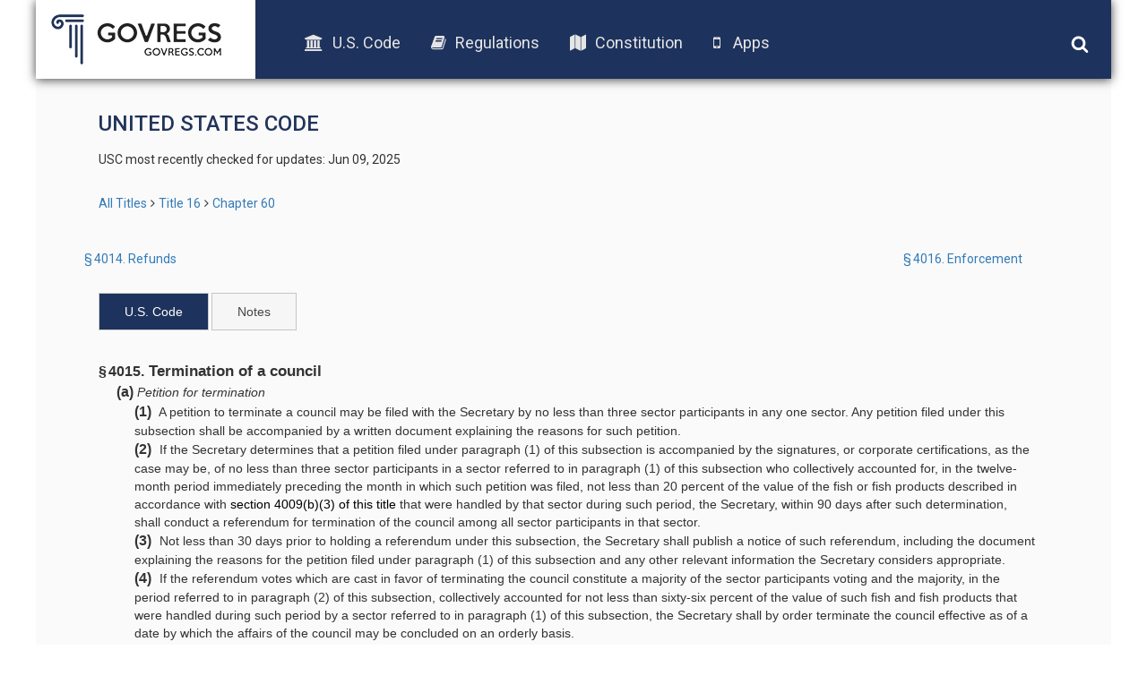

--- FILE ---
content_type: text/html; charset=UTF-8
request_url: https://old.govregs.com/uscode/16/4015
body_size: 3804
content:
<!DOCTYPE html>
<html lang="en">
<head lang="en">
<!-- Meta tag BEGIN =========================================== -->


<title>16 USC 4015 -  Termination of a council</title>
<meta charset="utf-8">
<meta http-equiv="X-UA-Compatible" content="IE=edge">

<meta name="viewport" content="width=device-width, initial-scale=1.0, maximum-scale=1.0, user-scalable=no"/>
<meta name="HandheldFriendly" content="true"/>
<meta name="description" content="Searchable text of the 16 USC 4015 -  Termination of a council (US Code), including Notes, Amendments, and Table of Authorities">
<meta name="author" content="GovRegs" >


<!-- Meta tag END =========================================== -->

<title></title>
<link rel="shortcut icon" href="/static/img/ico/fav-icon.ico" />
<link rel="stylesheet" href="/static/css/jquery-ui.min.css">
<link rel="stylesheet" href="/static/css/bootstrap.min.css" />
<link rel="stylesheet" href="/static/css/main.css" />
<link rel="stylesheet" href="/static/css/font-awesome.min.css" />
<link href='https://fonts.googleapis.com/css?family=Roboto:400,300,500,100,100italic,300italic,400italic,500italic,700,700italic,900,900italic' rel='stylesheet' type='text/css'>
<script src="/static/js/jquery-1.12.1.min.js"></script>
<script src="/static/js/bootstrap.min.js"></script>
<script src="/static/js/main.js"></script>
<script src="/static/js/jquery-ui.min.js"></script>
<link rel="stylesheet" href="/static/css/additional.css" />
<script>
var isFirefox = typeof InstallTrigger !== 'undefined';
function checkFirefox() {
if (isFirefox == 'true') {
$('body').addClass('isFirefox');
}
}
function superCheckFirefox() {
if ($('body').length > 0) {
checkFirefox()
} else {
setTimeout(superCheckFirefox,1000)
}
}
superCheckFirefox();
if (isFirefox == true) {
$('body').addClass('isFirefox');
}
</script>
<!-- End app popup advert -->
<script>
(function(i,s,o,g,r,a,m){i['GoogleAnalyticsObject']=r;i[r]=i[r]||function(){
(i[r].q=i[r].q||[]).push(arguments)},i[r].l=1*new Date();a=s.createElement(o),
m=s.getElementsByTagName(o)[0];a.async=1;a.src=g;m.parentNode.insertBefore(a,m)
})(window,document,'script','//www.google-analytics.com/analytics.js','ga');
ga('create', 'UA-73714791-1', 'auto');
ga('send', 'pageview');
</script>



</head>

<body>
<div class='site-header'>
<div class="logo">
<a href="/"><img src="/static/img/logo.png"></a>
</div>
<div class="menu">
<ul class='menu-list'>
<li><a href="/uscode"><i class="fa fa-university"></i>U.S. Code</a></li>
<li><a href="/regulations"><i class="fa fa-book"></i>Regulations</a></li>
<li><a href="/constitution"><i class="fa fa-map"></i>Constitution</a></li>
<!-- App download start -->
<li><a id="useragent"></a></li>
<!-- App download end -->
</ul>
</div>
<div class="icons">
<img class='search-toggle' width='20px' height="20px" src='/static/img/fa-icons/search.svg' />
<img class='menu-toggle' width='20px' height="20px" src='/static/img/fa-icons/bars.svg' />
</div>
<div class='search-container'>







<form action="" method="post" id="searchform" class="search container-fluid">
<input style="display: none;" id="go_button" name="go" type="image"/>
<input style="display: none;" id="prev_button" name="prev" type="image"/>
<input style="display: none;" id="next_button" name="next" type="image"/>
<input style="display: none;" id="end_button" name="end" type="image"/>

<div class="row" style="display: none">
<div class="col-xs-8">
<select name="colSort" id="colSort" class="form-control blue-bg select_box">
<option value="4" selected >Sort by Rank</option>
<option value="105">Titles Ascending</option>
<option value="107">Titles Descending</option>
</select>
<select name="ps" id="ps" class="form-control blue-bg select_box">
<option value="10"  selected >10 per page</option>
<option value="25" >25 Result/page</option>
<option value="50" >50 Result/page</option>
</select>
</div>
</div>

<div class="search-input row">
<div class='col col-md-9 col-xs-9 input-wrapper'>
<input type="text" class='search-input-field' name="qu" value="" placeholder="words or citation" />
<span class='clear-input'>x</span>
</div>
<div class='col col-md-3 col-xs-3 submit-wrapper'>
<button name='go' type="submit" class='btn search-btn'>Search</button>
</div>
</div>
<div class="search_options row">
<div class='col-md-8 col-xs-12 col options-wrapper'>
<input type="checkbox" name="search_nodes" id="search_nodes"  checked />
<label for="search_nodes" class="search_options">U.S. Code</label>
<input type="checkbox" name="search_notes" id="search_notes"  checked />
<label for="search_notes" class="search_options">Leg. Notes</label>
</div>
<div class='col-md-4 col-xs-12 col guide-link-wrapper'>
<a class="search-guide-link" href="/uscode/default">
Search guide</a>
</div>
</div>
</form>

</div>
</div>

<div class="main-container site-container">
<div class="container">











<div class="content">
<h3 class="page-title" style="text-transform: uppercase;">United States Code</h3>
<p class="status">
USC most recently checked for updates: Jun 09, 2025
</p>


<div class="breadcrumbs">
<a href="/uscode" title="" class="tooltip-class" data-content="ALl titles" data-placement="top" data-trigger="hover" rel="popover">All Titles</a><span class="separator"></span><a href="/uscode/title16" title="" class="tooltip-class" data-content="CONSERVATION" data-placement="top" data-trigger="hover" rel="popover">Title 16</a><span class="separator"></span><a href="/uscode/title16_chapter60" title="" class="tooltip-class" data-content="FISH AND SEAFOOD PROMOTION" data-placement="top" data-trigger="hover" rel="popover">Chapter 60</a>
</div>



<!-- Prev/next nav -->
<div class="container usc_page_nav_container">
<div class="row">

<div class="col-xs-6 prev-link">
<a title='§ 4014. Refunds' href="/uscode/title16_chapter60_section4014" class="usc_page_nav_link">
§ 4014. Refunds
</a>
</div>


<div class="col-xs-6 next-link">
<a title='§ 4016. Enforcement' href="/uscode/title16_chapter60_section4016" class="usc_page_nav_link">
§ 4016. Enforcement
</a>
</div>

</div>
</div>
<!-- End prev/next nav -->
<div id="tabs">
<ul>
<li><a href="#usc">U.S. Code</a></li>
<li><a id="header_notes" href="None">Notes</a></li>

</ul>
<div id="usc">
<div class="section"><div class="section"><div class="num" value="4015">&#167;&#8239;4015.</div><div class="heading content_section_title"> Termination of a council</div><div class="subsection"><div class="bold num" value="a">(a)</div><div class="bold heading"> Petition for termination</div><div class="paragraph"><div class="num" value="1">(1)</div><div class="content"> A petition to terminate a council may be filed with the Secretary by no less than three sector participants in any one sector. Any petition filed under this subsection shall be accompanied by a written document explaining the reasons for such petition.</div></div><div class="paragraph"><div class="num" value="2">(2)</div><div class="content"> If the Secretary determines that a petition filed under paragraph (1) of this subsection is accompanied by the signatures, or corporate certifications, as the case may be, of no less than three sector participants in a sector referred to in paragraph (1) of this subsection who collectively accounted for, in the twelve-month period immediately preceding the month in which such petition was filed, not less than 20 percent of the value of the fish or fish products described in accordance with <a href="/uscode/16/4009">section 4009(b)(3) of this title</a> that were handled by that sector during such period, the Secretary, within 90 days after such determination, shall conduct a referendum for termination of the council among all sector participants in that sector.</div></div><div class="paragraph"><div class="num" value="3">(3)</div><div class="content"> Not less than 30 days prior to holding a referendum under this subsection, the Secretary shall publish a notice of such referendum, including the document explaining the reasons for the petition filed under paragraph (1) of this subsection and any other relevant information the Secretary considers appropriate.</div></div><div class="paragraph"><div class="num" value="4">(4)</div><div class="content"> If the referendum votes which are cast in favor of terminating the council constitute a majority of the sector participants voting and the majority, in the period referred to in paragraph (2) of this subsection, collectively accounted for not less than sixty-six percent of the value of such fish and fish products that were handled during such period by a sector referred to in paragraph (1) of this subsection, the Secretary shall by order terminate the council effective as of a date by which the affairs of the council may be concluded on an orderly basis.</div></div><div class="paragraph"><div class="num" value="5">(5)</div><div class="content"> The Secretary initially shall pay all costs of a referendum conducted under this subsection. Prior to conducting such a referendum, the Secretary shall require petitioners to post a bond or other security acceptable to the Secretary in an amount which the Secretary determines to be sufficient to pay any expenses incurred for the conduct of such referendum.</div></div><div class="paragraph"><div class="num" value="6">(6)</div><div class="subparagraph"><div class="num" value="A">(A)</div><div class="content"> If a referendum conducted under this subsection fails to result in the termination of the council, the Secretary shall immediately recover the amount of the bond posted by petitioners under paragraph (5) of this subsection.</div></div><div class="subparagraph"><div class="num" value="B">(B)</div><div class="content"> If a referendum conducted under this subsection results in the termination of the council, the Secretary shall recover the expenses incurred for the conduct of the referendum from the account established by the council under <a href="/uscode/16/4012">section 4012(e) of this title</a>. If the amount remaining in such account is insufficient for the Secretary to recover all expenses incurred for the conduct of the referendum, the Secretary shall recover the balance of such expenses from the petitioners that posted a bond under paragraph (5) of this subsection.</div></div></div></div><div class="subsection"><div class="bold num" value="b">(b)</div><div class="bold heading"> Payment of remaining funds</div><div class="content"><p class="indent0" style="-uslm-lc:I11">If a council is terminated under subsection (a) of this section, the Secretary, after recovering all expenses incurred for the conduct of the referendum under subsection (a) of this section, shall take such action as is necessary and practicable to ensure that moneys remaining in the account established by the council under <a href="/uscode/16/4012">section 4012(e) of this title</a> are paid on a prorated basis to the sector participants from whom those moneys were collected under <a href="/uscode/16/4012">section 4012 of this title</a>.</p></div></div><div class="sourcecredit"><div class="sourcecredit" id="id08e76065-0975-11f0-bdf6-9eb8ecee9bdb">(<ref href="/us/pl/99/659/tII/s216">Pub. L. 99&#8211;659, title II, &#167;&#8239;216</ref>, <date date="1986-11-14">Nov. 14, 1986</date>, <ref href="/us/stat/100/3728">100 Stat. 3728</ref>.)</div></div></div></div>
</div>
<div id="notes" aria-labelledby="header_notes"></div>


<div class="refs">
<div class="refs cite_as">
cite as: 16 USC 4015
</div>
</div>

</div>
</div>
<script>
$(function () {
$("#tabs").tabs({
active: window.location.hash == "#notes" ? 1 : 0,
cache: true
});
});
</script>






</div>
<div class="footer-placeholder"></div>
<div class="footer">
<div class="copyright">
&copy; 2016 GovRegs | <a href="/about.html">About</a> | <a href="/disclaimer.html">Disclaimer</a> | <a href="/privacy.html">Privacy</a>
</div>
<div class="social">
<a href="https://twitter.com/GovRegs"><img width='20px' height="20px" src='/static/img/fa-icons/twitter.svg' /></a>
<a href="https://www.facebook.com/GovRegs"><img width='20px' height="20px" src='/static/img/fa-icons/facebook-f.svg' /></a>
</div>
</div>

</div>
<script src="https://oss.maxcdn.com/libs/respond.js/1.3.0/respond.min.js"></script>
<!-- Start app advert popup -->
<script src="/static/js/jquery.topbar.js"></script>
<!-- End app popup-->
<!-- Start app popup -->
<div class="fragment">
<div class="app-add hidden-sm hidden-md hidden-lg" style="display:none">
<div class="container" style="padding:10px 5px; text-align: center;"><a href="/apps.html">Download the GovRegs app!<!--<span id="useragent"></span>--></a>
<button type="button" class="close" data-dismiss="message" value="button" id="closeButton"><img width='15px' height="15px" src='/static/img/fa-icons/close.svg' /></button>
</div>
</div>
</div>
<!-- End app popup -->
</body>
</html>
